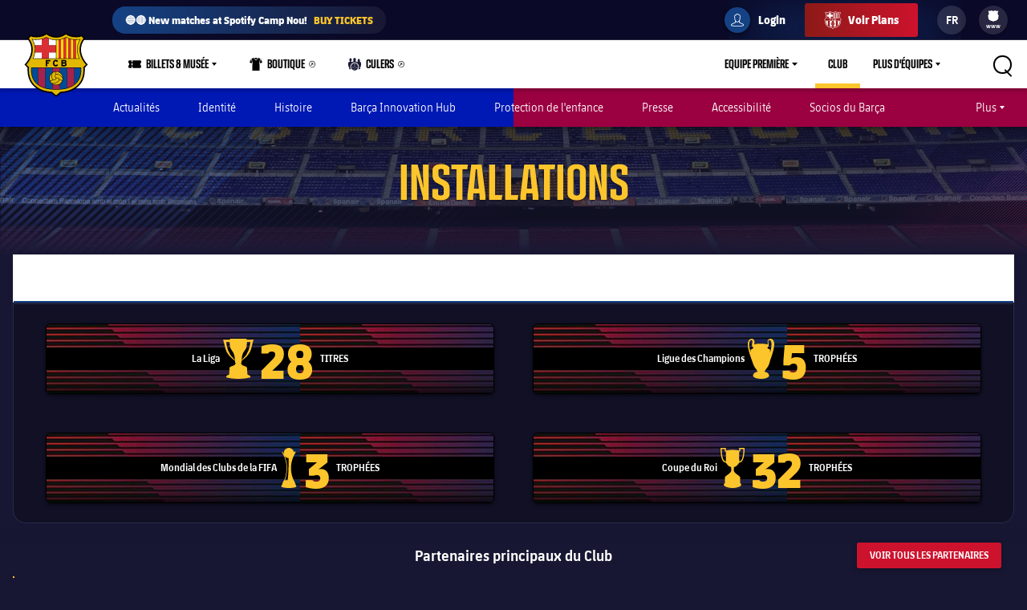

--- FILE ---
content_type: application/x-javascript;charset=utf-8
request_url: https://smetrics.fcbarcelona.fr/id?d_visid_ver=5.5.0&d_fieldgroup=A&mcorgid=7BEDF655569E15537F000101%40AdobeOrg&mid=91243405236320258039080280446878034109&ts=1769258434221
body_size: -40
content:
{"mid":"91243405236320258039080280446878034109"}